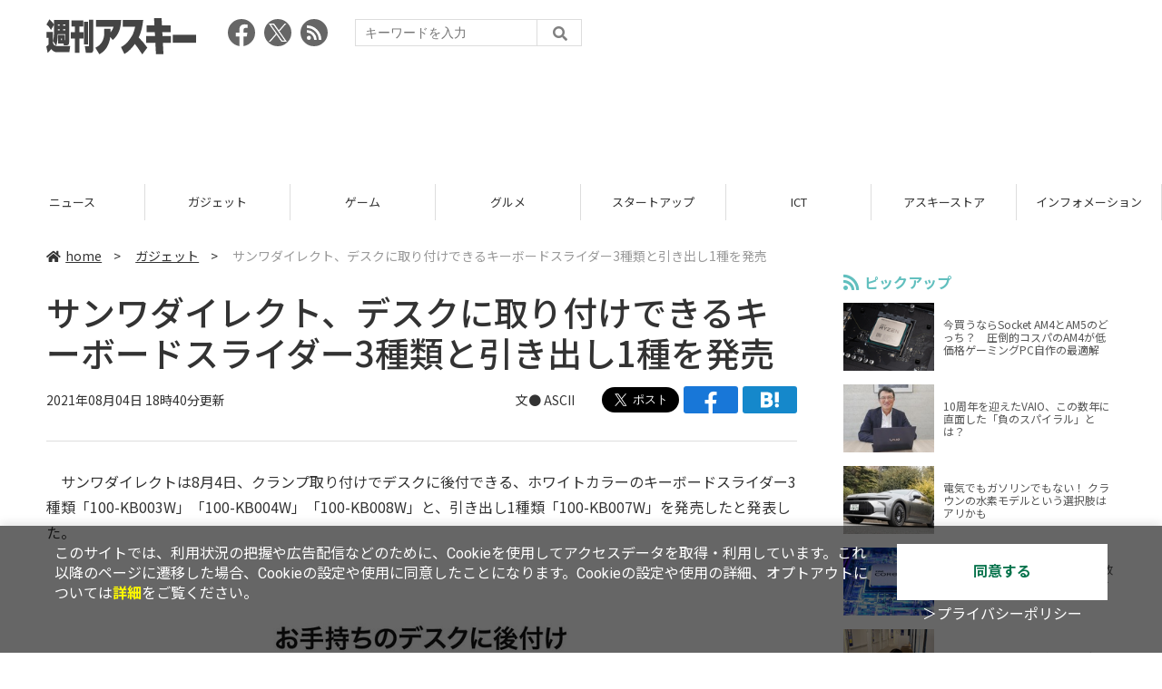

--- FILE ---
content_type: text/html; charset=utf-8
request_url: https://www.google.com/recaptcha/api2/aframe
body_size: 261
content:
<!DOCTYPE HTML><html><head><meta http-equiv="content-type" content="text/html; charset=UTF-8"></head><body><script nonce="kB4JLJfozZIag_zYjxfEZw">/** Anti-fraud and anti-abuse applications only. See google.com/recaptcha */ try{var clients={'sodar':'https://pagead2.googlesyndication.com/pagead/sodar?'};window.addEventListener("message",function(a){try{if(a.source===window.parent){var b=JSON.parse(a.data);var c=clients[b['id']];if(c){var d=document.createElement('img');d.src=c+b['params']+'&rc='+(localStorage.getItem("rc::a")?sessionStorage.getItem("rc::b"):"");window.document.body.appendChild(d);sessionStorage.setItem("rc::e",parseInt(sessionStorage.getItem("rc::e")||0)+1);localStorage.setItem("rc::h",'1765409183903');}}}catch(b){}});window.parent.postMessage("_grecaptcha_ready", "*");}catch(b){}</script></body></html>

--- FILE ---
content_type: application/javascript; charset=utf-8
request_url: https://fundingchoicesmessages.google.com/f/AGSKWxVBXFwTbWGztwbbiZSHU04WePq_I2kDYZ9CSU8pBAgfNzuPvbOQFfpMBwkpCYcY3YKljs_Y4E2aBw-dcZuzWNahbqBAA_Xl30J9ggHaI0EN639e_ucVN96h0mNMcLBcQpQ3U9qpbx8ajdBery26k1vJPbu__qktXYThZsDPIOCUH26B8ItfwtChf1DS/_/adman__onlinead_/exbl.min.js?/ad-api-/VASTAdPlugin.
body_size: -1290
content:
window['62ef58a8-5a6d-4a1a-a23c-ee648d4b9ec5'] = true;

--- FILE ---
content_type: text/javascript; charset=UTF-8
request_url: https://yads.yjtag.yahoo.co.jp/tag?s=73402_20145&fr_id=yads_913776-0&p_elem=yads73402_20145&u=https%3A%2F%2Fweekly.ascii.jp%2Felem%2F000%2F004%2F064%2F4064915%2F&pv_ts=1765409178681&suid=ccec3ec9-a819-43c4-ad60-af478efb0786
body_size: 773
content:
yadsDispatchDeliverProduct({"dsCode":"73402_20145","patternCode":"73402_20145-23965","outputType":"js_frame","targetID":"yads73402_20145","requestID":"96478bafdfe2e942836f83032d4b83ef","products":[{"adprodsetCode":"73402_20145-23965-26475","adprodType":3,"adTag":"<script onerror='YJ_YADS.passback()' src='https://yads.yjtag.yahoo.co.jp/yda?adprodset=73402_20145-23965-26475&cb=1765409183507&p_elem=yads73402_20145&pv_id=96478bafdfe2e942836f83032d4b83ef&suid=ccec3ec9-a819-43c4-ad60-af478efb0786&u=https%3A%2F%2Fweekly.ascii.jp%2Felem%2F000%2F004%2F064%2F4064915%2F' type='text/javascript'></script>","width":"300","height":"250","iframeFlag":1},{"adprodsetCode":"73402_20145-23965-26476","adprodType":5,"adTag":"<a href=\"http://promotionalads.yahoo.co.jp/quality/\" target=\"_top\">\n  <img src=\"//s.yimg.jp/images/im/innerad/QC_300_250.jpg\" width=\"300\" height=\"250\" border=\"0\">\n  </img>\n</a>","width":"300","height":"250"}],"measurable":1,"frameTag":"<div style=\"text-align:center;\"><iframe src=\"https://s.yimg.jp/images/listing/tool/yads/yads-iframe.html?s=73402_20145&fr_id=yads_913776-0&p_elem=yads73402_20145&u=https%3A%2F%2Fweekly.ascii.jp%2Felem%2F000%2F004%2F064%2F4064915%2F&pv_ts=1765409178681&suid=ccec3ec9-a819-43c4-ad60-af478efb0786\" style=\"border:none;clear:both;display:block;margin:auto;overflow:hidden\" allowtransparency=\"true\" data-resize-frame=\"true\" frameborder=\"0\" height=\"250\" id=\"yads_913776-0\" name=\"yads_913776-0\" scrolling=\"no\" title=\"Ad Content\" width=\"300\" allow=\"fullscreen; attribution-reporting\" allowfullscreen loading=\"eager\" ></iframe></div>"});

--- FILE ---
content_type: image/svg+xml
request_url: https://weekly.ascii.jp/assets/img/icon-ytsubscribe.svg
body_size: 2798
content:
<svg xmlns="http://www.w3.org/2000/svg" xmlns:xlink="http://www.w3.org/1999/xlink" viewBox="0 0 190 28"><defs><style>.cls-1{fill:none;}.cls-2{clip-path:url(#clip-path);}.cls-3{fill:red;}.cls-4{fill:#fff;}</style><clipPath id="clip-path" transform="translate(0 0)"><rect class="cls-1" width="190" height="28"/></clipPath></defs><title>アートワーク 9</title><g id="レイヤー_2" data-name="レイヤー 2"><g id="レイヤー_1-2" data-name="レイヤー 1"><g id="アートワーク_9" data-name="アートワーク 9"><g class="cls-2"><g class="cls-2"><path class="cls-3" d="M185,28H5a5,5,0,0,1-5-5V5A5,5,0,0,1,5,0H185a5,5,0,0,1,5,5V23a5,5,0,0,1-5,5" transform="translate(0 0)"/><path class="cls-4" d="M28.07,9.53a2.32,2.32,0,0,0-1.64-1.64,54.33,54.33,0,0,0-7.2-.39A54.54,54.54,0,0,0,12,7.89a2.29,2.29,0,0,0-1.63,1.64A24.06,24.06,0,0,0,10,14a24.06,24.06,0,0,0,.39,4.47A2.29,2.29,0,0,0,12,20.11a54.54,54.54,0,0,0,7.21.39,54.33,54.33,0,0,0,7.2-.39,2.32,2.32,0,0,0,1.64-1.64A24.68,24.68,0,0,0,28.45,14a24.68,24.68,0,0,0-.38-4.47M17.34,16.74V11.26L22.16,14Z" transform="translate(0 0)"/><path class="cls-4" d="M43.28,10c-.14.17-.39.48-.51.67a12.94,12.94,0,0,1-3.13,3.57L38.3,13.19a7.64,7.64,0,0,0,2.39-2.42H33.92c-.55,0-1,0-1.59.09V9.05a10.13,10.13,0,0,0,1.59.13h7a7.12,7.12,0,0,0,1.31-.11ZM38,11.78c0,3.23-.07,5.88-3.62,7.78l-1.51-1.24a5,5,0,0,0,1.37-.71c1.65-1.15,2-2.52,2-4.66a6.74,6.74,0,0,0-.09-1.17Z" transform="translate(0 0)"/><path class="cls-4" d="M53.72,10a6.63,6.63,0,0,0-.46.8,18.36,18.36,0,0,1-2,3.58,36.4,36.4,0,0,1,3.63,3.71L53.37,19.4a30.81,30.81,0,0,0-3.28-3.68,16.94,16.94,0,0,1-4.89,3.66L43.87,18a14.72,14.72,0,0,0,5.33-3.73,10,10,0,0,0,1.93-3.18h-4.4c-.55,0-1.26.07-1.54.09V9.3a15.19,15.19,0,0,0,1.54.09H51.3a4.72,4.72,0,0,0,1.35-.17Z" transform="translate(0 0)"/><path class="cls-4" d="M67.3,15c-.33,0-.87.12-1.36.2l-2.82.45c.21,1.07.39,1.94.47,2.34s.22.86.33,1.28l-1.87.33c-.06-.49-.1-.93-.18-1.31s-.23-1.27-.44-2.36l-3.11.53c-.56.1-1,.19-1.3.27L56.66,15c.35,0,.93-.09,1.35-.14l3.12-.5-.39-2.08-2.55.42c-.45.09-.8.17-1.19.27l-.36-1.79c.42,0,.81,0,1.21-.09s1.46-.2,2.58-.38c-.11-.55-.2-1-.24-1.18a10.09,10.09,0,0,0-.26-1l1.84-.3c0,.26.07.7.14,1s.1.62.21,1.2c1.1-.18,2.09-.34,2.56-.43s.91-.18,1.22-.27l.31,1.7L65,11.63l-2.6.41.4,2.07c1.17-.19,2.24-.36,2.82-.48s1-.21,1.33-.31Z" transform="translate(0 0)"/><path class="cls-4" d="M68.59,12.81c.47,0,1.42.08,2.1.08h7c.6,0,1.18-.05,1.52-.08v2c-.31,0-1-.06-1.52-.06h-7c-.74,0-1.62,0-2.1.06Z" transform="translate(0 0)"/><path class="cls-4" d="M90.61,12.68c.28,0,.9,0,1.19-.08v1.68c-.35,0-.79,0-1.15,0H87.29A6.52,6.52,0,0,1,84,19.57l-1.65-1.12a5.16,5.16,0,0,0,3.26-4.22H82c-.41,0-.89,0-1.23,0V12.6a11.15,11.15,0,0,0,1.2.08h3.67V10.83c-1.25.11-2.62.15-3.49.17l-.4-1.5a31.24,31.24,0,0,0,4.43-.21,14,14,0,0,0,3.28-.78l1.06,1.43-1,.24a18.7,18.7,0,0,1-2.18.43v2.07Z" transform="translate(0 0)"/><path class="cls-4" d="M98.53,15.93a11.49,11.49,0,0,0,1.91-2.34l-3,.62c.49,1.79,1,3.79,1.25,4.46.08.24.24.81.35,1.07l-1.77.43A8.09,8.09,0,0,0,97,19c-.2-.7-.73-2.72-1.2-4.5l-2.43.52L93,13.5c.41,0,.76-.08,1.19-.16.19,0,.65-.1,1.25-.22-.13-.5-.25-.92-.34-1.21a4.76,4.76,0,0,0-.36-.92l1.74-.41c.05.31.13.64.21,1l.35,1.26c1.65-.31,3.47-.66,4-.78a2.55,2.55,0,0,0,.66-.2l1,.74A20.91,20.91,0,0,1,100,16.65Z" transform="translate(0 0)"/><path class="cls-4" d="M109.15,15.9a12.26,12.26,0,0,0,4.73-5.05l1,1.83a13.9,13.9,0,0,1-4.81,4.81,14.08,14.08,0,0,1-4.82,1.83l-1.1-1.71a13.35,13.35,0,0,0,5-1.71m0-4.21-1.32,1.37a26.83,26.83,0,0,0-3.25-2.81L105.8,9a26.85,26.85,0,0,1,3.35,2.74" transform="translate(0 0)"/><path class="cls-4" d="M125.94,11c-.33.33-.73.77-1,1.08a19.53,19.53,0,0,1-2.72,2.55c0,1,0,2.46,0,3.28,0,.52,0,1.26.09,1.66h-1.87a15.42,15.42,0,0,0,.1-1.66V15.68a22.3,22.3,0,0,1-4,1.6l-1-1.53a16.21,16.21,0,0,0,5.31-2.17A8.51,8.51,0,0,0,123,11.63H118.3c-.46,0-1.28,0-1.69.06V10a12,12,0,0,0,1.67.09h2.25V9.4a8.57,8.57,0,0,0-.08-1.19h1.86a10.3,10.3,0,0,0-.08,1.19v.68h1.56a4,4,0,0,0,1.08-.13Zm-1.84,3.1A28.71,28.71,0,0,1,127.22,16l-1.09,1.43A20.63,20.63,0,0,0,123,15.35Z" transform="translate(0 0)"/><path class="cls-4" d="M128.12,18.35a6.14,6.14,0,0,0,2.21-3.11,22.61,22.61,0,0,0,.38-5.15,4.59,4.59,0,0,0-.12-1.18h1.91a8.91,8.91,0,0,0-.09,1.17,28.77,28.77,0,0,1-.39,5.59,7.58,7.58,0,0,1-2.31,3.73Zm6,.19a5.06,5.06,0,0,0,.1-1V10a6.35,6.35,0,0,0-.1-1.12h1.94A6,6,0,0,0,136,10v6.8a8.2,8.2,0,0,0,3.21-2.74l1,1.43a14.19,14.19,0,0,1-4.41,3.55,3.28,3.28,0,0,0-.57.39Z" transform="translate(0 0)"/><path class="cls-4" d="M146.88,17c0-.38,0-1,.05-1.54-1,.52-1.47,1-1.47,1.67s.61.91,1.87.91a20,20,0,0,0,3.66-.38l-.05,1.68c-.86.1-2.44.2-3.64.2-2,0-3.54-.48-3.54-2.14s1.56-2.68,3-3.43a1,1,0,0,0-.9-.44,3.14,3.14,0,0,0-2,.88,16,16,0,0,0-1.2,1.42l-1.38-1a12.57,12.57,0,0,0,2.84-3.54H144c-.52,0-1.47,0-2.17-.09V9.63a17.14,17.14,0,0,0,2.26.14h.63A8.33,8.33,0,0,0,145,8.3l1.69.14c-.07.31-.16.76-.32,1.28A30.28,30.28,0,0,0,150,9.34v1.51c-1.23.18-2.82.28-4.2.34a8,8,0,0,1-.74,1.29,4.26,4.26,0,0,1,1.46-.25,1.73,1.73,0,0,1,1.71,1c.67-.32,1.21-.54,1.75-.77l1.41-.66.65,1.49a13.53,13.53,0,0,0-1.53.55c-.57.22-1.3.5-2.1.87,0,.71,0,1.66.06,2.25Z" transform="translate(0 0)"/><path class="cls-4" d="M165.27,10.25a18.84,18.84,0,0,1-1.67,1.31,8.71,8.71,0,0,0,2,1.15,5.36,5.36,0,0,0-1,1.28,9,9,0,0,1-2.78-2v.53h-4.78v-.44a11.59,11.59,0,0,1-2.94,2.06,5.34,5.34,0,0,0-.93-1.14,9.16,9.16,0,0,0,2.2-1.33,8.52,8.52,0,0,0-1.39-1.1l.85-.84a7.68,7.68,0,0,1,1.46,1.05,7.45,7.45,0,0,0,1-1.29h-2.67V8.29H158l.26-.07,1,.52a8.75,8.75,0,0,1-1.47,2.54h3.34a12.85,12.85,0,0,1-1.78-3l1.33-.41a7.82,7.82,0,0,0,.69,1.31,11.13,11.13,0,0,0,1.3-1.24l1.17.84c-.56.46-1.21,1-1.78,1.35.19.23.4.45.61.66a10.59,10.59,0,0,0,1.45-1.34ZM162.53,17c-.27.53-.53,1-.75,1.42H165V19.7H153.86V18.43H157a6.79,6.79,0,0,0-.6-1.36l.67-.16h-1.41V13.3h7.52v3.61H162Zm-5.37-1.33h4.44V14.53h-4.44Zm.78,1.23a5.32,5.32,0,0,1,.63,1.37l-.5.15h2.56l-.35-.08a12.8,12.8,0,0,0,.68-1.44Z" transform="translate(0 0)"/><path class="cls-4" d="M171.33,17.71c.65-.38,1.51-.92,2.35-1.48l.47,1.17c-.76.58-1.6,1.18-2.34,1.69l-.43-.74,0,.37c-1.61.34-3.33.71-4.64,1l-.28-1.4,1.91-.3V14.58h-1.77v-1.3h1.77v-.95h-1.15v-.59c-.08.08-.17.16-.24.24a4.22,4.22,0,0,0-.93-1,8.37,8.37,0,0,0,2.25-3.15h1.28a13.35,13.35,0,0,1,2.17,2.24L171,11h.11v1.29h-1.33v.95h1.61v1.3h-1.61v3.14l1.56-.27Zm-3.57-2.64a15.3,15.3,0,0,1,.45,2.24l-1,.28a11.68,11.68,0,0,0-.4-2.27Zm2.91-4a13,13,0,0,0-1.48-1.78A12.55,12.55,0,0,1,167.93,11Zm-.78,6a14.5,14.5,0,0,0,.45-2.1l1.12.27c-.23.73-.44,1.56-.64,2.09Zm6.43-1.46A6,6,0,0,0,178.7,18a6.13,6.13,0,0,0-1,1.28,6.65,6.65,0,0,1-2.13-2.51v1.7c0,.65-.09,1-.49,1.22a3.42,3.42,0,0,1-1.64.25,5.24,5.24,0,0,0-.36-1.34c.36,0,.75,0,.88,0s.18,0,.18-.17V13.37h-2.68V12.06H176v-.67h-3.62V10.22H176v-.7h-3.9V8.25h5.33v3.81h1v1.31h-2.81v.43a8.09,8.09,0,0,0,.54,1.39,11.34,11.34,0,0,0,1.17-1.56l1.2.74c-.52.6-1.1,1.21-1.56,1.64Zm-3.77-1.79a6.37,6.37,0,0,1,1.34,1.64l-1.08.72a7.61,7.61,0,0,0-1.27-1.71Z" transform="translate(0 0)"/></g></g></g></g></g></svg>

--- FILE ---
content_type: text/javascript; charset=UTF-8
request_url: https://click.speee-ad.jp/v1/recwid?url=https%3A%2F%2Fweekly.ascii.jp%2Felem%2F000%2F004%2F064%2F4064915%2F&ft=1&placement_id=4366&placement_code=weekly-ascii_res_pc&v=4.3.0&device=1&os=2&ref=&cb_name=uzWidgetCallback0&sess_id=3e73dc48-5d66-a9bf-e166-66468a900498&ext=&cb=1765409178418
body_size: 116
content:
uzWidgetCallback0({"uuid":"71922444-b060-4061-8234-fd9718ce0e56","opt_out":false})
